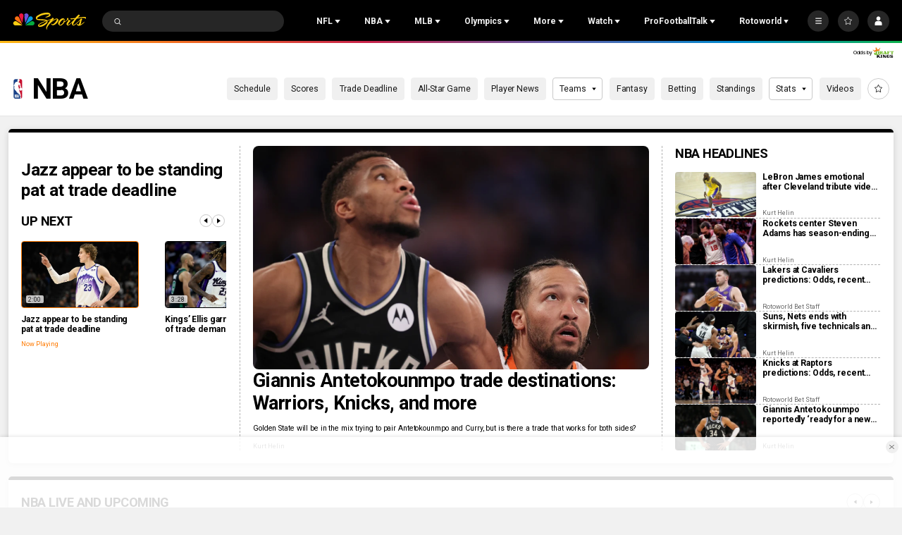

--- FILE ---
content_type: image/svg+xml
request_url: https://nbcsports.brightspotcdn.com/5c/05/29c8d9334817be2834bd9a41de29/memphis-grizzlies-primary.svg
body_size: 5061
content:
<svg width="100" height="100" viewBox="0 0 100 100" fill="none" xmlns="http://www.w3.org/2000/svg">
<path fill-rule="evenodd" clip-rule="evenodd" d="M79.1284 31.9914C79.9695 30.4031 80.3695 28.8107 80.3695 27.2881C80.3695 23.8168 78.4372 20.712 75.7211 18.8603C71.9445 16.2849 66.2694 15.9298 62.2574 20.7356C56.4021 19.9335 51.4913 21.5474 49.625 22.3162C47.7587 21.5474 42.8479 19.9335 36.9926 20.7356C32.9806 15.9298 27.306 16.2849 23.5289 18.8603C20.8128 20.712 18.8805 23.8168 18.8805 27.2881C18.8805 28.8107 19.2811 30.4031 20.1216 31.9914C17.0945 36.3682 15 41.5585 15 46.8435C15 53.2099 17.713 56.4869 18.7367 57.8953C18.7367 57.8953 19.1762 57.4556 19.5553 57.0753C22.4289 64.4027 27.3495 68.3459 33.2886 71.9387C33.2886 71.9387 33.4201 71.2145 33.5378 70.5661C39.9317 76.1187 42.9788 74.7529 49.625 82.2837C56.2466 74.7805 59.3745 76.07 65.7127 70.5661C65.8304 71.2145 65.9619 71.9387 65.9619 71.9387C68.6053 70.3391 76.0649 66.3318 79.6952 57.0753C80.0743 57.4556 80.5138 57.8953 80.5138 57.8953C81.1405 57.0333 84.25 53.5569 84.25 46.8435C84.25 41.559 82.156 36.3688 79.1284 31.9914Z" fill="#707271"/>
<path fill-rule="evenodd" clip-rule="evenodd" d="M77.2993 32.082C83.3991 22.7026 69.566 12.9371 62.8641 22.3848C56.0941 21.183 50.3892 23.6548 49.6249 24.012C48.8611 23.6548 43.1563 21.183 36.3868 22.3848C29.6843 12.9371 15.8517 22.7026 21.951 32.082C15.0009 41.6424 15.7018 51.0696 18.9239 55.5044L20.2566 54.1688C20.2566 54.1688 22.151 63.3832 32.161 69.436L32.5211 67.4485C38.6828 74.0419 44.3125 73.8928 49.6249 79.9148C54.9379 73.8928 60.5675 74.0419 66.7292 67.4485L67.0899 69.436C77.0993 63.3832 78.9943 54.1688 78.9943 54.1688L80.3265 55.5044C83.5577 51.0563 84.255 41.6506 77.2993 32.082Z" fill="#12173F"/>
<path fill-rule="evenodd" clip-rule="evenodd" d="M49.6869 67.1519C49.6869 67.1519 44.8805 67.2251 44.1704 67.67C44.1704 67.67 43.3447 69.102 49.6869 69.0753C55.7197 69.0476 54.83 67.9457 54.874 67.7828C54.874 67.7828 52.8323 67.1519 49.6869 67.1519Z" fill="#5D76A9"/>
<path fill-rule="evenodd" clip-rule="evenodd" d="M45.5198 61.5573C45.5198 61.5573 46.2693 59.3822 47.0694 60.07C48.1806 61.0233 49.6254 62.9621 49.6254 63.1697V65.7584L47.8732 65.8501C46.8668 65.8798 43.6213 66.6563 43.6213 66.6563C39.1514 55.5691 41.6296 47.1793 42.8232 44.1862C38.3927 45.1482 37.677 39.8211 37.677 39.8211C38.138 39.7263 38.8158 39.9283 39.5801 40.2947C40.7645 40.8626 42.1571 41.8256 43.2678 42.6897H43.2688C43.5972 42.9454 43.9011 43.1924 44.1687 43.418C47.1815 45.9575 49.6254 45.4424 49.6254 45.4424V56.2933C49.6254 56.2933 40.8356 55.6111 45.5198 61.5573Z" fill="#5D76A9"/>
<path fill-rule="evenodd" clip-rule="evenodd" d="M53.7572 61.5589C59.3505 55.8736 50.2236 56.2057 49.6455 56.2949C50.5828 56.3477 57.6582 56.3872 53.7572 61.5589Z" fill="#5D76A9"/>
<path fill-rule="evenodd" clip-rule="evenodd" d="M57.4743 44.3583C62.509 57.9399 56.1263 66.6777 56.0905 66.7264C60.0533 56.3337 57.5061 47.6896 55.7717 44.4793C54.8826 44.5684 53.8138 44.5167 53.8138 44.5167C53.8138 44.5167 55.1512 43.6885 56.0178 42.8992C56.0782 42.8444 56.1462 42.7829 56.2209 42.7167C56.9407 42.0766 58.3159 40.9506 59.9837 40.2987C60.5946 40.0604 61.2438 39.8851 61.915 39.821C61.915 39.821 61.4341 44.2968 57.4743 44.3583Z" fill="#5D76A9"/>
<path fill-rule="evenodd" clip-rule="evenodd" d="M26.3212 31.1292C26.1401 29.4128 28.3047 27.7113 28.3047 27.7113C27.4119 26.7872 25.8536 27.5883 25.8536 27.5883C27.2682 24.8171 30.436 26.1717 30.436 26.1717C29.2353 24.6982 26.6921 24.791 26.6921 24.791C29.8384 21.6662 33.6376 26.4418 33.6376 26.4418C30.2549 27.2096 26.3212 31.1292 26.3212 31.1292ZM65.4447 26.7847C65.4447 26.7847 67.4982 21.6406 73.7914 22.8829C73.7914 22.8829 68.0134 19.0744 63.9933 25.96C63.9933 25.96 58.2255 23.2494 49.625 26.9748C49.625 26.9748 41.5423 24.1283 35.399 25.7392C35.399 25.7392 31.8163 19.5121 26.7704 22.0773C21.7255 24.6414 24.3577 30.5742 25.2361 32.1122C25.2361 32.1122 16.876 40.6446 20.0188 51.1951L21.7014 49.0928C21.7014 49.0928 24.1024 60.5828 30.2989 64.2032L30.6708 61.3787C30.6708 61.3787 37.1395 69.1987 44.7469 72.5187C45.4708 72.859 49.5007 74.8655 49.625 75.8557V70.3841C49.625 70.3841 44.3484 70.8243 42.9563 68.3843C42.0099 66.7248 35.9428 55.8815 38.9408 44.5263C38.9408 44.5263 36.0216 44.0897 35.4716 39.1562C35.4716 39.1562 33.2953 38.0943 30.5905 38.3152C30.5905 38.3152 35.4287 36.793 39.963 38.5525C44.4962 40.3104 45.7103 44.7862 48.7829 42.8084L49.625 30.1975L50.5515 42.8084C53.6232 44.7862 54.8387 40.3104 59.3725 38.5525C63.9063 36.793 68.746 38.3152 68.746 38.3152C68.746 38.3152 66.8106 36.9473 63.7001 36.3251C61.1032 35.8039 57.2877 37.4757 57.2877 37.4757C57.2877 37.4757 57.8157 33.8978 59.5475 31.9908C61.0352 30.3502 64.4036 29.9884 65.4447 26.7847Z" fill="#5D76A9"/>
<path fill-rule="evenodd" clip-rule="evenodd" d="M43.2677 42.6894C42.7817 42.5372 41.9795 43.0399 41.5318 43.9127C40.0298 43.4781 39.5161 41.853 39.5791 40.2954L39.5801 40.2949C40.7644 40.8628 42.157 41.8253 43.2677 42.6894Z" fill="#FFBB22"/>
<path fill-rule="evenodd" clip-rule="evenodd" d="M58.0314 43.9128C57.5602 42.9949 56.6956 42.4829 56.2208 42.7166C56.9406 42.0765 58.3158 40.9505 59.9836 40.2986C60.0512 41.8571 59.5242 43.4808 58.0314 43.9128Z" fill="#FFBB22"/>
</svg>


--- FILE ---
content_type: image/svg+xml
request_url: https://nbcsports.brightspotcdn.com/49/75/6d4c56694af1b97854007c0f4200/san-antonio-spurs-primary.svg
body_size: 2795
content:
<svg width="100" height="100" viewBox="0 0 100 100" fill="none" xmlns="http://www.w3.org/2000/svg">
<g id="Logo Type=Color">
<g id="-g-">
<path id="Fill 1" fill-rule="evenodd" clip-rule="evenodd" d="M70.8931 15.7007L66.736 23.102L66.0137 29.015L58.5974 42.2796H48.8911L56.1381 29.4111V15.7007H48.6111L44.6316 23.0353L43.9567 29.015L33.3881 47.9361L35.1606 52.3969H41.7409L38.7447 60.0144L33.1354 53.9219L33.7954 62.8654L24.0793 63.2749L31.8092 68.7364L26.3054 76.9781L35.1884 74.0604L38.8503 82.8968L41.6426 73.2661L51.5527 75.83L45.1531 68.4003L53.0287 61.8683L44.9024 62.3751L53.6948 52.3969H65.2672L78.0824 29.5807V15.7007H70.8931Z" fill="white"/>
<path id="Fill 2" fill-rule="evenodd" clip-rule="evenodd" d="M70.486 15L70.2857 15.3563L66.0606 22.8786L65.3384 28.7921L58.1892 41.5789H50.0866L56.8347 29.5952V15H48.1973L43.9537 22.8197L43.2798 28.7952L32.617 47.8844L34.6876 53.0971H40.7155L38.5034 58.7205L32.2932 51.975L33.0464 62.1952L22.0001 62.6611L30.8502 68.9149L24.5994 78.2746L34.7921 74.9266L38.9667 85L42.123 74.1137L53.541 77.0676L46.1473 68.4841L55.1281 61.0352L46.5421 61.5705L54.0089 53.0971H65.6745L78.779 29.7643V15H70.486ZM70.8932 15.7006V16.4008V15.7006Z" fill="white"/>
<path id="Fill 3" fill-rule="evenodd" clip-rule="evenodd" d="M70.8931 15.7007L66.736 23.102L66.0137 29.015L58.5974 42.2796H48.8911L56.1381 29.4111V15.7007H48.6111L44.6316 23.0353L43.9567 29.015L33.3881 47.9361L35.1606 52.3969H41.7409L38.7447 60.0144L33.1354 53.9219L33.7954 62.8654L24.0793 63.2749L31.8092 68.7364L26.3054 76.9781L35.1884 74.0604L38.8503 82.8968L41.6426 73.2661L51.5527 75.83L45.1531 68.4003L53.0287 61.8683L44.9024 62.3751L53.6948 52.3969H65.2672L78.0824 29.5807V15.7007H70.8931Z" fill="black"/>
<path id="Fill 4" fill-rule="evenodd" clip-rule="evenodd" d="M69.3365 22.3018H72.846L75.2908 17.6904H71.906L69.3365 22.3018Z" fill="#C4CED4"/>
<path id="Fill 5" fill-rule="evenodd" clip-rule="evenodd" d="M47.2635 22.308L51.0453 22.2992L53.4536 17.6904L49.8098 17.692L47.2635 22.308Z" fill="#C4CED4"/>
<path id="Fill 6" fill-rule="evenodd" clip-rule="evenodd" d="M46.3644 28.112L49.7709 28.1224L50.0895 24.1616H46.7927L46.3644 28.112Z" fill="#C4CED4"/>
<path id="Fill 7" fill-rule="evenodd" clip-rule="evenodd" d="M68.3638 28.112L71.7723 28.1224L72.0931 24.1616H68.7916L68.3638 28.112Z" fill="#C4CED4"/>
<path id="Fill 8" fill-rule="evenodd" clip-rule="evenodd" d="M37.4606 69.3806C36.5967 69.3806 35.8981 68.6799 35.8981 67.8132C35.8981 66.9464 36.5967 66.2462 37.4606 66.2462C38.3229 66.2462 39.022 66.9464 39.022 67.8132C39.022 68.6799 38.3229 69.3806 37.4606 69.3806ZM67.6336 30.4819L59.949 44.0724H41.5049L49.1926 30.4819H45.576L36.3022 46.9316H46.5886L38.7877 64.457L35.5583 60.8551L35.7375 65.1018L30.5369 65.3889L34.7254 68.351L31.7415 72.8134L36.5555 71.2346L38.538 76.0228L40.0531 70.8038L45.4216 72.1934L41.9548 68.1674L46.2231 64.6271L39.6366 64.9177L51.7656 46.9316H62.0736L71.1914 30.4819H67.6336Z" fill="#C4CED4"/>
</g>
</g>
</svg>


--- FILE ---
content_type: text/plain; charset=utf-8
request_url: https://widgets.media.sportradar.com/NBCUniversal/licensing
body_size: 10804
content:
U2FsdGVkX1+sQSIPBMGY9npc0GH8Fhu6ll5UUzrKLZE4oB1BpwEZUuirIUj76AK6BSQAQqIwp94O9CAdeQfEIEM7XWtNCU+8IfU9gEmmK/OcxzkK1cPPaAk8L3n7y/PYY/EnbHfYqqLlnMRlg5HzcUgwglnUBpfYGA4/XhHEaADb2/6grdp5S1tCcYMSvUyWVr+ZrFw/+UNgEG9GTxgEHvH3bmQaxbHrGK2pSk93SRUt/Jy7WY6rvmOwBluymh1EFdE8Z9eO9z694KJa3ENX1eipXs13uZqic2sBkJCm/cK31dSjV5wPRRPiG9UuS5azUr3W6/f08tVpHHmKvqx+mVXBb+vQLXTj56gSiq1apj8w7GxrbLGc4LWfJLhkPnOAeNjjrUqrCVpJQvlB+RyE6xMPYmUjqE5o75Px/AsHaqr3EG454b9MgyT8qUyHai/[base64]/QevLw0GlNRZl8mE6E/UVUbDIU1f/C+GVvub1pqfxhCFwjQypJKaLRtBdoF5BfwVZZTYjCx7576B6I1ByZseRFJFq1zgJXA8bexcYcd5hSAwKUE6zpdkzeMws8+qkvjt2swSysFijED0YSMnztbbTG0lbjnuz6GsBlcQckMHo27B4A+K/[base64]/wkudciEieKbllTArWXQUMxjQjKtLYoZDJ63ei0HNgIOcRgEeUSoAFETIL1PYx+w9MJP3wIy/7MLwel0A6BQ+NIKXhFX0Qrywu/jkmNg3ADaBvRJTKLKBT07hn0hGSKN4iI7VxQHqJRGL8rHQovjW+BqQFZb0soMBi5sUrsUEeVoVWFFOpvAr15R8CiQZ0JxsETBx5RVxS2LnmHEgl6pNWYrndl7zzJ0/YWpEWgGFKnkqB6YB27cLkMUMSym04Gg9U/aZeylooCnfYySC/8xEHm3suaU3EgoTB5pAHqnW/BDKaWd/PDe0YvJNepUQwqW/1uLLCKN+Hndfsk0AvyyIDffsHIHU7GloowPGJ/H0aZkhQrth8jq9xLXQ90xg/+jjJphb3sPmFxc5HD3+n1pKzojpR5NZhvdYUAm5T4J3JwPI+jP7P5WTylXTNDTvH7CPbYMYQS92Pz7lSU6WkcOgYY9YAO3g21KcsKVXHIv8B+qb/F5EyoK2OYQUS9YAHPqQVTVz6fHUGmxVn/npBw43DTU+0vhG/mqenPyE9MoBKpdZBgmlX5BlbJoqH7CCbh6IGclSrajVG3+jW7nZi9/tNCDOSWafFlbYgeTaq82bYPYdMPhSRbc5lES6GfqGshIqBDK/r4boBtIVk4wmlvfW/+jCH4kNnRg80rSUPVDpR3hhw8OA5WHF548PNVo/E1i7SRvcCwFT68MHZvXJo/vkLJ4D7e9rU1g/txYsvnNMMWWbW9kVH71r7rKLx5t5oNprYGcWQf03AiZrnVroB1SHw5X+W1TswlzlKtPtSucZ9iRARVEox1EsekoRNaXEIL+WUv5g9x4L/ybjlCIFcolshk3GoM6yAviMXzMJLo3PlTXHFn0m0SioJlNhI1lz5rs9gCtciuRPfbTRUU07gM7pvwicElmoI6YjURxlrV0C89wzfHVPvvgWiSKPZdTkNv/6wm393L6Wxmz3lXPB/1GwxsyoubkBuNp76sjvS7o47nXj6OsoTyK6TFjJQ8UmaZzKUUqN3Rojxf35cVta/dfQhdBoSYVzBIe9mrcORUtkyR5gq+99g1xocj0ZvBwb+0sYqVWpYUEE+vJOddAUc5cZxZOk/gzxNR6BaFH/+4qpG818D9QsweMN3d5qNOAyK5BV/HGltW50GjykIlEqmgIAg6krvsF00p45eFZLySA4qrvvJ/l5Eq6HWY/+OEp5/kLu468oZDLj8dSu4Ze2rd6l7sbetFcxS6VQWX1I6PiJ2ggcJOndG5L6uDYv2rIV9wKFHl2iqixT0Le6mAo2lXMH+kKXo8sNmNkYL5ipm8NiZw/AiRorxeGp/tPDxlaq8cuTVysRQYDDlzQqdE24gLUyJlmNVZRJ7oqk2jvx916Zy4nOWEFPaS0C0x/v0s3+XGXgRIUlnrSwgkW4XopBRWhvY24RlMjHLBgXE0p2JRrNePs6RBQ9SmhO7X6K9DpH+eM+yX2arIMELmQzunj0pYRryjrULd8lZbYZIkIEQcG4u/qsdy5Ow36RCa2L/Xz3YT4GodNYaIYw0GGoMMdQclT7Gw62JVQOm4tqy62q8dCfBRwtJp4/3DovEfby9jtQ+aRNJRLW4NTuErChe9K11/amt3TEuwAWIjenRmjfT6sA2CavmA/[base64]/cFCWbPhAoWeOSyY/1EQCmso5V/SMt1l3baugpnKH5AU/Imd07jyVFQlsjxTb0CsCAl2yFTfrB2NMtTLOWWLM15020z0hfhV4sdzczTnD/ba024w75KH3yH9zGwaThKYiIrzx8kGiXEE8+zL1zbi/fP7Dmuq/xC472Kl2fSlJ5LnqzKg8XLgDZljg/KBBjsadKa8DSoJo6AZE1cHmZwlhZxW/0LKxC5zeuOgdXehdOFz+ehlzxnOSUJIlmyQUPVeI7dGZEEAJtlVn2YEROWLoIfkw166Z+kbzyqJFzZKJZSQlLyREmJDUeL525CNBvmMGlShDZGCj+oBy6JGPoAXiU7w7rjZsUsE2IGy0ofmQUcAJtkGpD39gWTG9gOr24fyR0ULD5ARdxt6snvff2pzuVv/AvaCA/5FAsGDgU7voidoKTPrGadsEXjOhOUsF/U1aC9ryInN6t2uhpELzF4pbBO6Pd87wcn1QTlZKc5iGUORpIVJVCEv814mFrKqLE/[base64]/KsJ5chNTMTgRuTTqOcLTPuUdQ4C+khcbp1t/[base64]/Qnbgvo6cSz5V5FMrexS9nZrHnjDehWtjXCcAP9SpuYjZjDdd2mXO2lsJLBh4wV7INSP25PaXn6vHIAkicWVFORk54DFRKzREXCLdDsZlUaVqJOE4KQwQi/m2wslQUhL9Ae20zt0Dbnae3FY0rEEtw+9lczaUCIVFIowxg0pyW72Q/ZdeMT+Z7xFHnOKJAffnic2oNqbYQC+trXBdMZHMt0DXv74LNZjNxQhexDmKKdF2qsPBvOtg4Iru2qpe/VygG0B/rjapc/XjRwEDymgMu5ZhKYBcsv4e1GrfSv+xS3aBLsYtSM2B1z99+S53JnrXk6L6pItlI71cslX+CiVbr5TslNZUkBRuig+zIS5xwxUzoKy9jGD3BBh2gWYeX1MI32GcUNPf3ZKDARVM6bF3xIB+QBq9BYOZJpt/[base64]/+es4MibnnnZm4IT5cLDElPHlIQAKtSGu4rGWMTGwIIv84WB+68hH5vontKlfaEV4N9ajr2BEhk9KJbVo9n2JrjDvwqb6JOrgq/zju+xZUaXuknpUj6dv2RvbfLOt36OoGC57uqCu72/Bra+2vRvjXMlfQLGhFW92b1kshxc1D/OFdjNnZUu3wOOcqvk+v4knv4Zg+73kts/dIQqd8YRCNJ3BptLFEG3I37p0RX0ybcpsBv0HtlMOHn5VmVvqAE8zvaTA13Ds02c9u6AuBSk5HhUIytNy82o7TwHTIA0E6UZZbUMPfXvme4oa/oF/ADgBcWg3EvBihWip/azuW35WcDiQc78VJXPIq4E/uFTAQm6KGP4qEOb2Cd5D+rkzEVTGojGd9ZVs+7fjHE41NpHpbGKtdJjKV5G2yqJANy+bDgLG4H/PufBvZ7DJkLGv4wZbpS+GxDaPdKh3mdKMz4DjuSffcPjgL9DxYbgs0SYnhVeWApLCzSspDbiBQUFyEg5gbvQf01E2hzcaO+sjDHUQ+zE+tbNALmtJhHgD+PDVn4kaIqW7O394k4Lr0OIXacvnhiCKPm+FlCYWdZ/tPpD9f+yr606KpUYHI+U+w3D3oiRQiDQ1eBFHZKLi0UhnauFFmk5mGfCmF267CNsuboQgKSLou7C2Pbt5nY+/qMOZtOrJdJlVaXuSWD22REzFvr0WqzycEh4VXO+pJ5995GR8KWXVgd7GP2o8Dxe/ABVlHGY9RScvcVY2XAIekIeDNibamwMsDmL5L6JWluI5qZXWbpxYuiC2lSl/zTX77Pbncp0tHBjy05OPPGVv8rHxt+0E53xkb5U5g8RBZsseG0Cj/tPGxWOE0BnueLQ3Usd+Q3TB2K/ehhAqqDSMY4RIva3oSR3wSzXGvdTnkSCxR4vgp0w+uu3qiXX7KHcQCfB+9w2S9/Hr5NU3jIRhI9O8luig+oACzaWeFgK/J+o91FLsHUUXeXbRSYWRStJnlelZta3EPNF32X5A3Btg8t/p4Xe2xRPgJLpiD5b/OSla6r0eBKcs3tEiP+W1aNlcfrSnVkrxlCsym5rjFv/zwo+QLHiPfL7lrtZMJMg3CVwB1N26UrLuR85UFy2HT6GkjfQQ3MEayKHsx2K4wS4T7/m129QHqDT1cDzS/FOmQFf61uIHhDyBhrr6z1QPx1senCgDYWGnOF2IHFTVR6lHFWMLQvq2itHgrt0Mt/So+usEYi3ewzXmLnu3LQd51qqck3UdMiLxWxVsWG8+NHSYUKg1sYZgitb6peyp4XaAKSnRGCzg89Jwebr0cFFAuVuxjrXBYF52HllOOZqKJmgGNDSbjbDqDczI/k87kd6eJ8H8mmN0G3jKp36epGfCau28AS38kV7yNwe2hIev+q2teNGE6B+jk7DWsn8iXTGdQgtsmKaiTEmKoehkgM/2Rx5fu6Dg6h/tzHmaGyFpM8GTBITsm3Afkjs0P4ZI+S9vNnk6HzPZmXD2dyJDxhR7wfBfkQskn1JXAIA5a4PZOHlofDp1RkDkQqAFTsmuIlSJ4ZH7gmDufOdySWazqexswNpZJ5Npx5LCQsYNyWHGdYHBHFFzswq8x2Z+CiAf5ncRKOZCuS+cpplb3FKc+zuDEvA7EL57F/E00zEAI6777K9Ea82xgrHjjQWeSEKcI7BKPSrpsIekzBLpTCsCn0WKvBOsFe6mwXTyM1GBoQxNmnHIrVKI1XHbUTYJf60QI5ndHjMRsxu5Aq92V75Ce73UEWyBRo/GXmFMAOg9te4o+/N/QM9tajPofWFThWqxOQi5Z7owHbIpnOIxR9uwSIjSwE3REHHyfnsqs55gwdjfkmhwssNg6fVfBXHzCn9L6PO+OXG8uSaf/IkKCon6fGMRWa3/paGKdXWc151al5Gr7U7tdWoFySe5XABq+vEI9llsbPgS6rRpD8OSlOWFxgZfD/uowWY27c/FZjkKQXyoEeLMNICQ4ghPYowUTbAFq+uJjwz8zvVSS0wspf8pk+DRbJq9p0OzQwGoHUwRnrALW/KVNzFUWA+HKoG6yXWy8xRYKVS71UhtAazBfqVDJKT//g8vvOBqCPna7iMUNfk94S969/CrJSTKgdP/WU0p+gljoBhM5TkTj3p8Ws0kEp2EzqeKI6RbyYu9wfEMk9+RS7wVM5QZN0HfWqQd3EqrgZg+POpWzeja2/RGgyIvJMiwJq5e9Z0Ygpl5NFfanGh/62bm7ev6SjQVBsLgom/vVPToI9o4UxlPTcTOlg+I1YkWIJymKcmFoGCes0OYMP0EbMLhzSCfsq4lQNTvZ1kabiMccLJFDawa/SU1tX4YRN/csBjJwizArZAEByB/pSt1SaZw9GZIQs1ooXCU1DpwvrKuc6poc10eaE8UX4+YjhuDhP6AsAg185Xk6ayQ3VQR4l8vg5d7VwglRsdob5w88iuMR8ytkvHrFtiJ7yYbXLRpdBuqDZXKF2dWEpm4r/EphiKaSKKf2EXHPlukoLkItZF1Ww5L/P+CrKy1DL/PWNEOXtbsAs3KT4bN74p3XdRIA47oADQnUM5E4RAu4wJNdac7jB6zPuGo6I4CxK0jocGca8zDIz2qmvtrNVs7pXOXU2LMzaT5PMn6YzMdOEkME+xsi9aDxOkzE7GY+GTJxETxiBRrgdtLEzYcS8HVdi0jmgGa/0u8Y6kFrFNZya2D/gNIVtFeK5NUDZHYWd1Ho5t/FqaHFUt2z1wn7/+FJFUoSTbAcZhbvMTlTUdUecHxDxyKiw2Kv+jFoIJH0+F3Kl4ATl5wXNzSpjV1KtFFU5B41PHUBB8NeJpBA1gnVw3H9i9GgyZPVXlj/vLG6XYms1CKIc+jCWUybI/yOXjLXvgmaq2illFTK6nAAJOl2leaoDGW1olf9kIqQ2NAqAuKUEdYlDli5zq/5TyPa9gKbNSNFtqqa+2UYA4pgEcOt8hqZjcQIsdmn/tHk5a3SAzYxhBWoR3F82iZ+0C6ddTKuWZzWGinNnAtcASNgYUHGiDTOIcVoej2UGuOUAGF3dLSlH6d9KPWAGeFp6SDv0w5pYlD6vYd0rCYwFM94iJG1X/oROBw9HKNOrGYB20Je2iZnnwRdr13kXGSRroPNlQJfGUDHW7LcTnC7J0o90sByfz/w09Rf8Qn+EpfxruwNfEU7TvtyOO2zJWmPpw72Mf/hWw4r7mM/NY7iVe1tT3oRqKf8YS/ELbbPPNC4p4bu7q0oXwAfbRiPT7lJdMpNh/6DbE0s7IWW5XyNxMhYLXchXVS4OwqjY+4DWRN3XNPHmsURu8D4H8hSVn2j7fbaxCMJTxTKA9jurivL5Hcl6OilVcd+XNl47m+kHXJYwG9pvAlHoOPSl4e+5JC+vl7Ch3SDkFaYLSvj0U/pxRFzEA5sO+QuFQELv4J3xbB37taXsQvsnZHe1m8JQuD5kluqczMa/2oSq34bu/HxE0ds1JlDLQcRwy/NCDRI9ik5V07JhxXNLwCM70Xii/el+a+PVrhskogPnI8/34J/OeZ7N+qeJYzIC5P3BW8X/eJ1tHq/rlK8TS+mqoNdqGx1/d73THbLG2gyuC3tehwyhq9+veD4vDs4n10OuQUrZnUhvxFAjgIqQX1AFZZu4gIvPkl4hrXCyGiVE1iZCmm2MnVFbSHnOfbzIdhbzyURUWy3zbJjDndWb4mDktPO2ouPs3sw22ezEXmZTHt0rib8RjWlS3Qs7/Yp/lvkCGX3us1mTDEgGlENpsvP4+bx1JWXEWUnEQYt5swNXoiyHgIgaBQcoSz4kM0CTbyq2ZmlxCnXIUx/TFDZny/pZXque/aGmVf+C3dC2aDFs1agwMmwYov2gZllp9qWWzCFfEctBpHzQIrnvCnuGw1NvbD/zy+pZ92MTTxV8tFWlk0afN+1oAI24JW2joONex1MNb5zbm66sOzjGSQQVoAilDqeMqOscwJcmjF5+0FFnWV9z4Mq8r/2uevlt2e7851oDw2ZXS7ueXBSQpn+iI/JMqDFvoNZwn0NGxYgHOT5b6y2AVBYAvG/zJn0DHh9cridBC8yMoBUdIEs5IZqJ4oL+inly1CMQvbk8q4K+qW0jcg2XVbSmpBX1dTT9GxOJquowMdfK80fYlKyJdOWT3U+LNyQGqlQLe0EOtqO1Vo05+p85L3WQkW2keAAiCR/2B7K4SMuRRNUbmpJGjSjYosJUgs8YDYPMMBg8qZQ7XLYrtQBldriHnhq8NmGZrIC1YE8wTESAPaLcBZWUPdc5H49TfpArnrBEe74Ci0QO03Jz9txQ6/7U3tAwtETM0BleO5rOob2noOj3xdfLpFOZsuqnOvtZL3/Meg7V2SkAqJ0bKd2fiekS6Zn8tXWAEL+dx9btDxaCdeB6kHxZAqyqyv+izWRAPQnasNoHgJjysUeKFQzTcAN/mqAnBtFXpp6NAogDNn6K8Ze3hiMOU3IrgJSsK8xGxTT5X2tpAxk+B2TL3aLDGJGBvYZWeRVWvg6iRiuhjsJDVCVRORQ9b4hzV0rXmCdHDzgtUxaLOjb6wRxeo5xhL0MGHeNSEEviOq8yEtte9HKIonss/[base64]/Oi4dPWxYru1iJEk34DS10kWxxmr8zXUNJe+9pLZmzBVQKe/q4DGAqQLnT1st0orb7Ze87DZs7adVuQnIgMRy1frjA+utEBTNZKItI6a7rTPitzHiiTau4jshu2vHKWnE9pvsqAqnthHnQ3JvQG0Cnqyl6U+8c/oJIt6Hlb4Bp5wV6fKehGkzeVKIr6xjOdS/LyUtHjgeHn+xkHHSO9v2EPAZNi+cCDceOLWZv75eBF9gTdy8h+BI9cWMfKjvOevftfhue8boZ/5ghzDP53WplfUkMGqzQsdoGb+39cSN/++dhP7DGXxiyDZjFMQEMXoVWeqIotgz3Hy6T554t3pjkvMv1rpkM+DNvV5p0gwZ4NHHeHCKxvoIaGnlxlRpfvAYUSRRLkvu+qHZVOwDEELRjC5aLHJoZEvof0YI2vQ/wgW6wBUILtVJjFq9m5mbOl7iKhEorTqKtbX9BHZLPhDcIzlf934J+QECj6tGt7fFaAsLRlV6Xn1IcyebGdueqENJJ0e5JThvHtntwKojJ30jeJ9Tzexa5c7UJxByOu1AAh22mJyvbVNYamG39DDypimTjFP1OTeGbcbbwNQ4P5Y7imreWM1M1T2mLlbXT0eMMM2W/cSlzjxy6IMhxgGYJNImOkS2bzQjlGM3+QtOWBtv/1kkzQCJlxvAQEWLBIu/L5a1DSrBbj92B34h/b3ggtmpRTrYAsCJgTvjAkDc8hwHfKhOuFpt2fyIjXRtVNDvdY/[base64]/Wwp369TmrDrvlwxmgOw6SvpkvRNS/7StEhVB0uevOtR9c+hHaueJ65uVJe5jFBhTHstdoe6Dn1jzfbPCyVyHTMCCPCWfC8SE/ZfJ5Iagq6rWlHULU13okAMgtJfzSx2U3TjM9MzvpBgt/kY/rXnx5v2Ya94PKETTzQ7eDnlcHvocb6RSD8XmrYucNFTwoMdqAmgIMYqnwNArRzpmrL3XD4rwqDnET7twoVts2FlRfdWEVQns9aZ2LHd1l/VHwSGnvADRrBf/yRYRvNRlL5ld584TXnLxsE8NkMnI1+5X23zx0sIH9u8gorJ76/i1+FAYlvYxb/WwebnsmS6EB2lmHMNv6SsMG7KlIQ4LHPxT2qhVqT8wGvldrpNIIKWQCVb5HNLwy3n7QSsxsYxgV3Jd/udTyemM3xBVFgLefJNS1YF8YjxAbe2EENIkK1LJBjZcTuLievFNHfOXKhyJpFnrW0805Ebb0Td+teUC/euMn0pStC9Ff+HKHAVHn/[base64]//r7S+dNQ7GvcXj9DAc8fo8KsB26FBnqtTOaAomXhGEu4J7IPCus5l5+InYQywyfEOQueLwjNbDEOmTWM+PI2BcSbOxZr0fa2xJP4HBpHPJsTSSzMFm7P7eQ9+DqkAAIuvvhT+F0P9iHD4biLvj24VpdHxzEX8HTJqZjoGUbba91uoXSsQAzok74wTq/ROgqe/spRnOluFlatIMmD/7FvZyhQr6QvlSJSyIxUYrennQ/O6OZUaXj64htNNzKSSK8743FjMm94wfhNCvPhyat1wXeOe6SCy5yaSqdsK9n8Sngv+YTwZUMeDXY3P9kBgqAkvKu7Z/fINnSYc29S6jsjd+h75s3zDACbaXki5CT4Z1MRwsGA8AjVFR1cT8QvxKxh9+8NtiM1kvr9fvlE7y1Ms4n4Bdk0UNAOIVmH5EEB5CHCuBHd1kAwaDY9njxQ3Q2jxMyiqqhlG6kwLPhLEfdli3FfTMb05w5wk0xu3jqa6OsEfG4sRzQXENvjWHX4skWu/BCOqOBzbH+tIkYeMnGnTDlexSphLP0XW5zdc1RKLNJbpRDmlE8/KluA9Wxov7nRt5pLbFqQaTfm5AMSBDdqnoL8g++aoTTzogiQN2Xq5kng6Oe2ahSVfPEbDSLKqx0ShsM8cMXoh1mvjIcvOPKIrgXMFpq073pvpwlfuQk4dMSkhTBr1KaqgrsVVq1MLJf2gwCZ0NUoxQeI1p6RFoB5yVB5/7lhNt+zxxH0RsjoVy8qruhB5mv7PWu24eO9XTbLqRIujh80VA0iuV3BalH76r7YAjzE7cm18cyNYCCfjdh26O/agBG4axs/YG4UgqumIeK4S2P+RakP6yNxDvxALBaZf/Jh2+1aI894nwID5o6gbQIXN+MiAwhpfCTUMY47CByDSVRz3R3PvM1RWcsfC9GCH/ZbWm9IcgRNhDDlYUVSfOSZxV7+J3+RS7411JStct62mPIQgzWUq0OD9EDxwqSGgNl4JuqakTTXPuEKsXA2RnKCqC0jng2w/O8U7bIWOn581BruMGTiNZVVdu8Vc9Kh4QzLbt/WZxj3M38b6WXpp3F5G1fGyvHXM/GokJcPip6XCq/HEQ1Tm0SsiMzeSf12w//0L4+y1GUNQSJHfKBumpgt7woTlN2MmmtD+lUB9aSxOItsudDfI8WLWEiuQ0aiUAHdNd+zGvaYQd8DR1y3qN4xONapzJjkMO/JSyiCvZ9Y/0g4Jy5Vb4bpQPQIGy4MpOm15A6/MqI6vluaN2V/pwikwYyDJM89kGJp2OoJLAb6DiwX/9FR4Exrkqq4kE2pVzmeJLZIXI0bNCCcEFCWu65UcpUT9joj+TRpY9NOXEVNKnvCj1ITVByjESdMX5p5W6BUmccAJsrLmQ2kG3a8hSdcj8Ba5MTzktN55GYwqHiHfPPh2Kxh7vdQgmSxdLTIeLQ+ah8RMTyu+YeXmfwF+UMQ2irBmGXk3vGftdv/pTgwLEeKGs9D5wROz4oNey9ycOkJsDkUb7KOMcUTlavM0wYDpmonmklk4NaLuTB29HTehcGAkaVZYOYDftjEqOj/bBI1wgQK9xDCcwcSCzp/sllazmlzZ2Z0mZUnx6oe3HpbYia2AxX/CjowRtpUAgZunToQ4yMfMr2KdTZSpO13nXWBr7HQ/OY1x2EG9O3HotwSo56BN+SEZfVdk75rs1bEG27nOGdsEXGgXCEt3Nmg11Vz4LGDRzkSvVJ+/H2KWJyE34ZYZDaYu6yxfPps77sZS4lzQnm0OaRqhwnQhcgBNaJlJE4x4ewN/ZC9YH7i9lxSlyOQofN5q7fUnl8Xcatny4JDatjV3lRlmcTPm2cdjTfiuzt+am41Qr9W76m5jK0qNarE7vzNNASH+w218Pafju9fCXUSNdEiUpgKnM8IYZaHIuSZwlvylL8NoObJwxQzDt6E+GT7/Uj7nh3DC1EqwZEkhl/x86U6yS9JX7Nngu6VJMWUX15lE9K95wRHIl+YgApzLlqoAzJ+qIXq9d60YzZKyIuPBpj/TaKTV2PeB+7UNej8fTze0E/xXaQXOg2Q35Y3HKb2s4+Rp5zu9AzSDBp8YNClUe1g2awWa+p9CYGABoKVcdyL2xQDeisZV83f3zoj5HGmEW3L9f/vBVN5kAumlm9gcaHWPDwg8czfZaicvwONMOUnJAGs9NNoibDSi/ck1WngFdnAeU6g1VPR8X5RzsMWRxBE8uzlH5K3BhIvQ729rUv087PojrXYIt1/3jdOK1T8B9C/OiiojAfJqtkuL7NmxGnMRDymZ84lnDYYgvn4zCedPHuueChZdcf2ooPmEsalWNj2VTVL0Ipc2TYiXoTumoIB5yjaRuz8dKas/Foui0pxcIacrhkciHv+I5Y5VOZAYNRZnDQ4J5WZ8f0XiPgJGiM3ppOJt1RSXpqS0RONsdJa9im6oMyKwz5cDB/QBBu0TQYRc7KO5yBPrJoyszbCSR1bMaovwwKTWKaY0FWiJbUHuOSVQWSaEGghdpDhscouAirH9UY4bJwf+86DshMhd0H3cBjuwKjgMKmMHNLcDSYWfZYS4p6lqFySn3sptxJ5/3w7x7LjPHSNoDIpIhaRJpea8nqzC6Wn+By66DzRRJ7HfzHvaQzrwaVBiEob5advcaI363oyItmjNFb4yAt+AE6msnqhs4B4rWO3Dxx1zxRSXksozRxErnxVXYyjylPuPhezt56dd1d8Ufgfyzqbf7/+k3F+PmbUaAq+W3nsOT2UwnzQ8XBLhRGPG1qNja3D8GMThUIYJ+58TyOOxTkt9I7mUbDBJBik8dnZL7qhCyj/sEUL8CsAKp1J2MHzC7bbMk7jJj1BJpyUzppKnfxQE1iEqgLG2PsgYIMiDzfkEr9zqa/Rs+0KU7rfBuFKdVcJ8iHlAkwYlY8AXnAblJlGvFb2kA5mEcxf8dpt24hP+U9IETKVxexGyn04u+sxSOK8BO0q68Ltt67TYfGntK9U3JoezQhK0+XZCxv+utetsA47FNMcnhALQ5DjMQ7A8ZA/TOUITiPVz8RyQKpaZme6SofacsiPgZI5lXvtOt0Qj4oBBT79PE+oZCbXQFeYIQ=